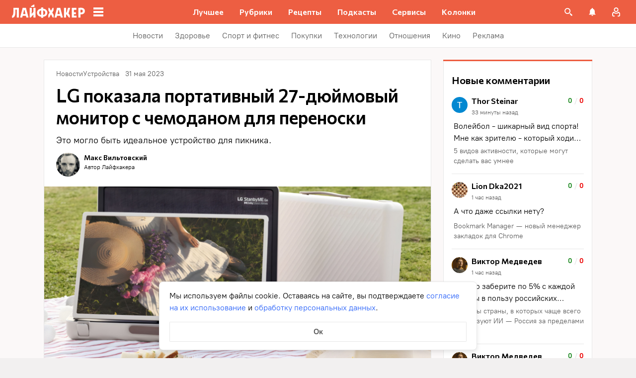

--- FILE ---
content_type: application/javascript
request_url: https://lifehacker.ru/_nuxt/v7.5-C7LVRuIz.js
body_size: 1154
content:
import{aL as d,ei as u,b8 as p,ej as m,bm as _,aN as w,aO as f,aS as y,aT as g,aU as h,aW as c,bv as i,aQ as k,a$ as b}from"./v7.5-CV6R6r4b.js";try{let e=typeof window<"u"?window:typeof global<"u"?global:typeof globalThis<"u"?globalThis:typeof self<"u"?self:{},o=new e.Error().stack;o&&(e._sentryDebugIds=e._sentryDebugIds||{},e._sentryDebugIds[o]="43beea80-f793-49d6-819f-bb2610929962",e._sentryDebugIdIdentifier="sentry-dbid-43beea80-f793-49d6-819f-bb2610929962")}catch{}function v(e){try{const o=window[e],t="__storage_test__";return o.setItem(t,t),o.removeItem(t),!0}catch{return!1}}function B(e,{type:o="localStorage",debug:t,version:a=""}={}){const l=v(o),r=l?window[o]:{};return l||console.warn(`"${o}" doesn't work, safely fallback to object`),{has(){return r[e+a]!==void 0},set(n){return t==null||t(`▶️ storage:${e}`,n),r[e+a]=JSON.stringify([n]),n},get(){try{const n=JSON.parse(r[e+a]??"[]")[0];return t==null||t(`◀️ storage:${e}`,n),n}catch{throw new Error(`Can't parse value from "${o}.${e}${a}"`)}},clear(){t==null||t(`× storage:${e}`),delete r[e+a]}}}const S={key:0,class:"cookie-banner"},$=["href"],x=["href"],I=d({__name:"CookieBanner",props:u({agreementLink:{type:String,default:"/soglasie-dlya-form-obratnoj-svyazi/"},privacyLink:{type:String,default:"/privacy/"}},{modelValue:{type:Boolean,default:!1},modelModifiers:{}}),emits:["update:modelValue"],setup(e){const{$sendYandexMetrika:o}=p(),t=e,a=m(e,"modelValue"),l=B("cookies-accepted");function r(){l.set(!0),a.value=!1,o({level1:"Клик_ок_куки"})}return _(()=>{l.get()||(a.value=!0)}),(n,s)=>(f(),w(k,{name:"fade"},{default:y(()=>[a.value?(f(),g("div",S,[c("p",null,[s[0]||(s[0]=i(" Мы используем файлы cookie. Оставаясь на сайте, вы подтверждаете ",-1)),c("a",{href:t.agreementLink},"согласие на их использование",8,$),s[1]||(s[1]=i(" и ",-1)),c("a",{href:t.privacyLink},"обработку персональных данных",8,x),s[2]||(s[2]=i(". ",-1))]),c("button",{type:"button",class:"accept-button",onClick:r}," Ок ")])):h("",!0)]),_:1}))}}),N=b(I,[["__scopeId","data-v-0fe62c2b"]]);export{N as default};
//# sourceMappingURL=v7.5-C7LVRuIz.js.map


--- FILE ---
content_type: application/javascript
request_url: https://lifehacker.ru/_nuxt/v7.5-C3GidjaL.js
body_size: 181
content:
try{let e=typeof window<"u"?window:typeof global<"u"?global:typeof globalThis<"u"?globalThis:typeof self<"u"?self:{},t=new e.Error().stack;t&&(e._sentryDebugIds=e._sentryDebugIds||{},e._sentryDebugIds[t]="d13a3a56-5189-4960-8326-4ceb1eb6ff54",e._sentryDebugIdIdentifier="sentry-dbid-d13a3a56-5189-4960-8326-4ceb1eb6ff54")}catch{}function r(e){return e%10===1&&e%100!==11?0:e%10>=2&&e%10<=4&&(e%100<10||e%100>=20)?1:2}function d(e,...t){let n;switch(t.length){case 1:throw new Error("Not enough forms");case 2:n=e>1?t[1]:t[0];break;default:n=t[r(e)];break}return n.replace(/%d/g,e.toString())}export{d as p};
//# sourceMappingURL=v7.5-C3GidjaL.js.map


--- FILE ---
content_type: application/javascript
request_url: https://lifehacker.ru/_nuxt/v7.5-CQ9Xo6Xp.js
body_size: 583
content:
import{S as m}from"./v7.5-BJohrarF.js";import{c as d}from"./v7.5-1yR3Hbtl.js";import{b0 as i,bz as l,aT as t,aO as o,aP as s,aS as u,aU as p,bB as f,b5 as b,a$ as C}from"./v7.5-CV6R6r4b.js";try{let e=typeof window<"u"?window:typeof global<"u"?global:typeof globalThis<"u"?globalThis:typeof self<"u"?self:{},n=new e.Error().stack;n&&(e._sentryDebugIds=e._sentryDebugIds||{},e._sentryDebugIds[n]="9ddcf72b-fcb1-40d8-aecd-9e44695f58a8",e._sentryDebugIdIdentifier="sentry-dbid-9ddcf72b-fcb1-40d8-aecd-9e44695f58a8")}catch{}const g=i({props:{link:{required:!0,type:String},count:{required:!0,type:Number},openCommentsInNewTab:{type:Boolean,default:!0}},components:{SvgAsset:m},computed:{commentIconContent(){return d},target(){return this.openCommentsInNewTab?"_blank":null},showCounter(){return this.count!==0}},methods:{onClickCommentIcon(e){this.$emit("onClickCommentIcon",e)}}},"$40NXPaweSF"),_=["href","target"],y={key:0};function I(e,n,h,k,w,S){const r=l("SvgAsset"),a=b;return o(),t("a",{class:"comments-crumb",href:e.link,onClick:n[0]||(n[0]=(...c)=>e.onClickCommentIcon&&e.onClickCommentIcon(...c)),target:e.target},[s(r,{content:e.commentIconContent},null,8,["content"]),s(a,null,{default:u(()=>[e.showCounter?(o(),t("span",y,f(e.count),1)):p("",!0)]),_:1})],8,_)}const v=C(g,[["render",I],["__scopeId","data-v-d10d4556"]]);export{v as T};
//# sourceMappingURL=v7.5-CQ9Xo6Xp.js.map


--- FILE ---
content_type: application/javascript
request_url: https://lifehacker.ru/_nuxt/v7.5-Cobq8hrA.js
body_size: 178
content:
import{bj as d}from"./v7.5-CV6R6r4b.js";try{let e=typeof window<"u"?window:typeof global<"u"?global:typeof globalThis<"u"?globalThis:typeof self<"u"?self:{},t=new e.Error().stack;t&&(e._sentryDebugIds=e._sentryDebugIds||{},e._sentryDebugIds[t]="d0507b71-ce11-459c-88de-de9ff8470f49",e._sentryDebugIdIdentifier="sentry-dbid-d0507b71-ce11-459c-88de-de9ff8470f49")}catch{}function n(...e){d({script:e.map(t=>({key:t,src:`https://cdn.ampproject.org/v0/${t}-0.1.js`,"custom-element":t,async:!0}))})}const o={S:{width:72},L:{width:390},XXL:{width:900}};export{o as A,n as u};
//# sourceMappingURL=v7.5-Cobq8hrA.js.map
